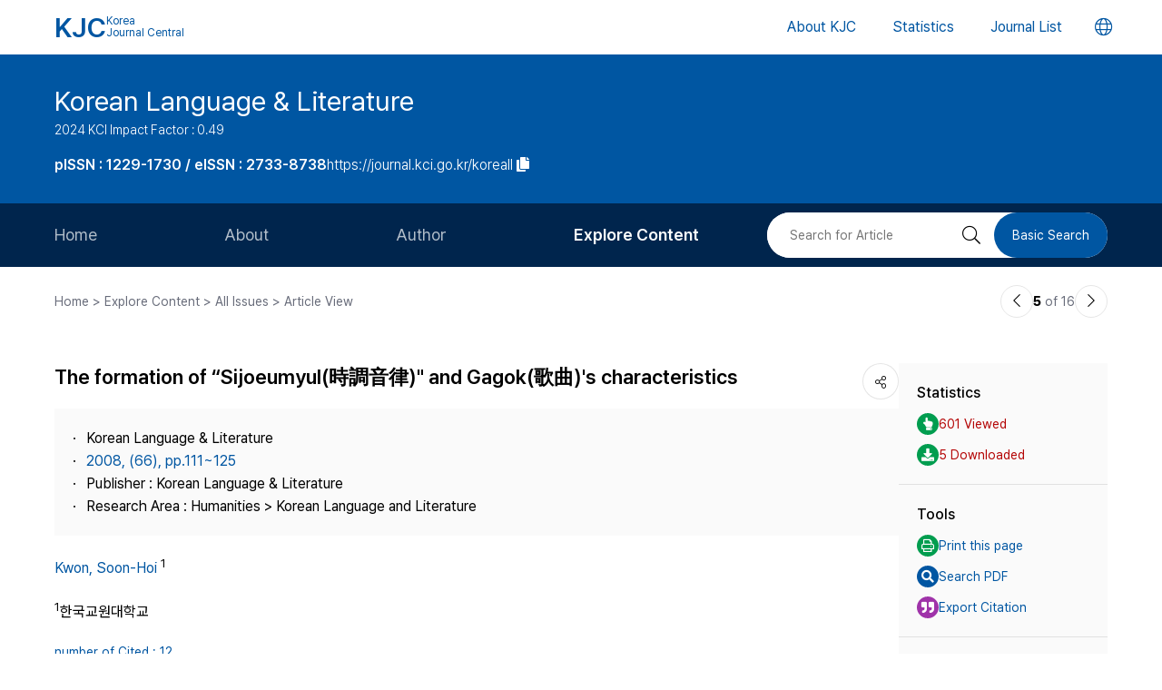

--- FILE ---
content_type: text/html; charset=UTF-8
request_url: https://journal.kci.go.kr/koreall/archive/articleView?artiId=ART001278817
body_size: 63979
content:
















	
		
			
		
		
			
		
		
			
		
		
			
		
		
			
		
		
			
			
			
		
	
	



<!DOCTYPE html>
<html lang="en">
<head>
	<title>The formation of “Sijoeumyul(時調音律)&amp;#034; and Gagok(歌曲)&amp;#039;s characteristics (『時調音律』의 편제와 가곡의 특성)</title>
	<meta name="description" content="In this thesis, I introduced Sijoeumyul, the anthology of gagok-chang(歌 曲唱) and researched the characteristics of gagok in this anthology. Sijoeumyul is a relatively small because it collects just 99 ..."/>
	
	<link rel="canonical" href="https://journal.kci.go.kr/koreall/archive/articleView?artiId=ART001278817" />
	
	<meta name="citation_title" content="The formation of “Sijoeumyul(時調音律)&amp;#034; and Gagok(歌曲)&amp;#039;s characteristics (『時調音律』의 편제와 가곡의 특성)"/>
	<meta name="citation_author" content="Kwon, Soon-Hoi (권순회)"/>
	<meta name="citation_abstract" content="In this thesis, I introduced Sijoeumyul, the anthology of gagok-chang(歌
曲唱) and researched the characteristics of gagok in this anthology.
Sijoeumyul is a relatively small because it collects just 99 poems. However
the hanbatang(篇歌) of Sijoeumyul shows various aspects of gagok’s
performances in the early 20th century.
The hanbatang of Sijoeumyul excluded Jungdaeyeop(中大葉) and
possessed the formation of man’s song, woman’s song and Ujo(羽調) and
Gyemyeonjo(界面調) which are well organized. Especially it prominently
shows form-oriented traits because it tried to balance Ujo and
Gyemyeonjo. This is very important aspect of gagok hanbatnag in the
early 20th century. We grasped the concrete condition through the
existence of ‘Gyesoyong(계소용)’ which is located between man’s song,
‘Yuldangsakdaeyeop(율당삭대엽)’, ugyemyeon(羽界面) and sogagok(小歌
曲). Man’s song, ‘Gyesoyong’ had not been used in most of anthologies like
“Gagokwonryu(歌曲源流)”. It is related to gagok’s form-oriented traits that
‘Gyesoyong’ appeared in hanbatang since the 20th century. ‘Yuldangsakdaeyeop’
was arranged between ugyemyeon and sogagok is for such
reasons as I mentioned.
Therefore we need to pay attention to the location of ‘Joeunjajeunhanip
(조은자즌한입)-duggeo(두거)’ in Sijoeumyul. In hanbatang of Sijoeumyul,
‘Joeunjajeunhanip(duggeo)’ is arranged after ‘Samsakdaeyeop(三數大葉)’.
And alos ‘Jungeo(中擧)’ and ‘Pyeonggeo(平擧)’ are omitted in the appendix.
It is impled that the original text of Sijoeumyul hanbatang might be
existed before ‘Pyeongeo’ and ‘Junggeo’ were derived. After all, I assumed
that it could be recompiled the anthology which showed the musical
characteristics prior to “Gagokwonryu”. And it was reflected that the
characteristics of gagok&amp;#039;s performance like &amp;#039;Whangyerak(環界樂&amp;#039; in the
early 20th century.
As above, it is certain that Sijoeumyul was compiled for textbook or
script of performance. It is reflected in this book that the actual condition
in the early 20th century. We can confirm this through the collected
saseol(lylic). It was collected in the hanbatang of Sijoeumyul that 64 pieces
of man’s song, 24 pieces of woman’s song, for a total 88 pieces of saseol.
Sijoeumyul recorded the representative saseol about 1~4 pieces unlike the
collection of saseol which arranged dozens of saseols. These have been
recognized as the representative saseol of those tunes since then."/>
	<meta name="citation_journal_title" content="Korean Language &amp; Literature (한국언어문학)"/>
	<meta name="citation_keywords" content="Sijoeumyul;gagok;hanbatang;gajip;saseol;sijo;man&#039;s song;woman&#039;s song;textbook (시조음율;가곡;한바탕;가집;사설;시조;남창;여창;연창대본)"/>
	<meta name="citation_publisher" content="Korean Language &amp; Literature (한국언어문학회)"/>
	<meta name="citation_publication_date" content="2008/09"/>
	<meta name="citation_issn" content="1229-1730"/>
	<meta name="citation_volume" content=""/>
	<meta name="citation_issue" content="66"/>
	<meta name="citation_firstpage" content="111"/>
	<meta name="citation_lastpage" content="125"/>
	<meta name="citation_abstract_html_url" content="https://journal.kci.go.kr/koreall/archive/articleView?artiId=ART001278817"/>
	
	<meta property="og:type" content="website">
	<meta property="og:site_name" content="Korea Jouenal Central(KJC)">
	<meta property="og:title" content="The formation of “Sijoeumyul(時調音律)&amp;#034; and Gagok(歌曲)&amp;#039;s characteristics (『時調音律』의 편제와 가곡의 특성)" /> 
	<meta property="og:article:author" content="Kwon, Soon-Hoi (권순회)"/>
	<meta property="og:article:tag" content="Sijoeumyul;gagok;hanbatang;gajip;saseol;sijo;man&#039;s song;woman&#039;s song;textbook"/>
	<meta property="og:description" content="Korean Language &amp; Literature | 2008.09">
	<meta property="og:url" content="https://journal.kci.go.kr/koreall/archive/articleView?artiId=ART001278817">
	




	<meta charset="UTF-8">
	<meta http-equiv="X-UA-Compatible" content="IE=10,chrome=1">
	<meta name="viewport" content="width=device-width,initial-scale=1.0,minimum-scale=0,maximum-scale=1.0,user-scalable=no">
	<meta name="format-detection" content="telephone=no, address=no, email=no">
	
	<link rel="apple-touch-icon" sizes="57x57"   href="/resources/img/2024/favicon/apple-icon-57x57.png" />
	<link rel="apple-touch-icon" sizes="60x60"   href="/resources/img/2024/favicon/apple-icon-60x60.png" />
	<link rel="apple-touch-icon" sizes="72x72"   href="/resources/img/2024/favicon/apple-icon-72x72.png" />
	<link rel="apple-touch-icon" sizes="76x76"   href="/resources/img/2024/favicon/apple-icon-76x76.png" />
	<link rel="apple-touch-icon" sizes="114x114" href="/resources/img/2024/favicon/apple-icon-114x114.png" />
	<link rel="apple-touch-icon" sizes="120x120" href="/resources/img/2024/favicon/apple-icon-120x120.png" />
	<link rel="apple-touch-icon" sizes="144x144" href="/resources/img/2024/favicon/apple-icon-144x144.png" />
	<link rel="apple-touch-icon" sizes="152x152" href="/resources/img/2024/favicon/apple-icon-152x152.png" />
	<link rel="apple-touch-icon" sizes="152x152" href="/resources/img/2024/favicon/apple-icon-180x180.png" />

	<link rel="icon" type="image/png" sizes="192x192" href="/resources/img/2024/favicon/android-icon-192x192.png" />
	<link rel="icon" type="image/png" sizes="32x32" href="/resources/img/2024/favicon/favicon-32x32.png"/>
	<link rel="icon" type="image/png" sizes="96x96" href="/resources/img/2024/favicon/favicon-96x96.png"/>
	<link rel="icon" type="image/png" sizes="16x16" href="/resources/img/2024/favicon/favicon-16x16.png"/>
	<link rel="manifest" href="/resources/img/2024/favicon/manifest.json"/>
	<meta name="msapplication-TileColor" content="#ffffff"/>
	<meta name="msapplication-TileImage" content="/resources/img/2024/favicon/ms-icon-144x144.png" />
	<meta name="theme-color" content="#ffffff"/>
	
	<link rel="stylesheet" type="text/css" href="/resources/css/2024/common/jquery-ui.css">
	<link rel="stylesheet" type="text/css" href="/resources/css/2024/common/fontawesome-all.min.css">

	<link rel="stylesheet" type="text/css" href="/resources/css/2024/common/swiper-bundle.min.css">
	<link rel="stylesheet" type="text/css" href="/resources/css/2024/theme-setting.css?v=2" />
	<link rel="stylesheet" type="text/css" href="/resources/css/2024/base.css?v=2" />
	<link rel="stylesheet" type="text/css" href="/resources/css/2024/common.css?v=2" />
	<link rel="stylesheet" type="text/css" href="/resources/css/2024/sub.css?v=3" />
	<link rel="stylesheet" type="text/css" href="/resources/css/2024/modal.css" />

	<script src="/resources/js/2024/common/jquery-3.3.1.min.js"></script>
	<script src="/resources/js/2024/common/jquery-ui.min.js"></script>
	<script src="/resources/js/2024/common/jquery.easing.1.3.js"></script>

	<script src="/resources/js/2024/common/swiper-bundle.min.js"></script>
	<script src="/resources/js/2024/common.js?v=2"></script>
	
	<script>
		function fncChangeLocale(locale) {
			$.ajax({
				url : "/changeLoace",
				type : "GET",
				data : "language=" + locale,
				dataType : 'text',
				cache : false,
				error : function(xhr, status, error) {
					console.log(error)
				},
				success : function(html) {
	
					if ($("#searchListForm").length > 0) {
						$("#searchListForm").submit();
					} else {
						location.reload()
					}
				}
			});
		}
</script>

	
	<script type="text/javascript">
		function printArticle() {
			var targetWindow = window.open('about:blank', 'win', 'left=10, top=10, width=800, height=800, scrollbars=yes, resizable');
			targetWindow.document.open();
			targetWindow.document.write("<!DOCTYPE html>");
			targetWindow.document.write("<html><head><title>The formation of “Sijoeumyul(時調音律)&#034; and Gagok(歌曲)&#039;s characteristics (『時調音律』의 편제와 가곡의 특성)</title></head>");
			targetWindow.document.write("<link rel=\"stylesheet\" href=\"/resources/css/2024/theme-setting.css\">");
			targetWindow.document.write("<link rel=\"stylesheet\" href=\"/resources/css/2024/base.css\">");
			targetWindow.document.write("<link rel=\"stylesheet\" href=\"/resources/css/2024/common.css\">");
			targetWindow.document.write("<link rel=\"stylesheet\" href=\"/resources/css/2024/sub.css\">");
			targetWindow.document.write("<style type=\"text/css\">.share-box{display: none}</style>");
			targetWindow.document.write("</head>");
			targetWindow.document.write("<body onload='setTimeout(function(){window.print();window.close();},500)'>");
			targetWindow.document.write("<div id='container'>");
			targetWindow.document.write("<div class='article-view'>");
			targetWindow.document.write("<div class='av-box'>");
			targetWindow.document.write($(".article-view .av-box").html());
			targetWindow.document.write("</div>");
			targetWindow.document.write("</div>");
			targetWindow.document.write("</div>");
			targetWindow.document.write("</body></html>");
			targetWindow.document.close();
		}
		
		var isScienceOnSearch = false;
		function fncSearchArtiKistiOrte(){
			$(".orte-search-tab").removeClass("active")
			$(".orte-search-tab.kisti").addClass("active")
			$(".orteSrchResult").hide();
			if(!isScienceOnSearch){
				$("#searchPDFLoding").show();
				$.ajax({
					url		: "articleSearchScienceOn",
					type	: "GET",
					data	: "artiId=ART001278817",
					dataType: 'json',
					error: function(xhr, status, error) {
						console.log(error)
					}, 
					success : function (json) {
						var rno = 1;
						var html = "";
						if(json.length > 0){
							$.each(json, function(key, val){
								journalTitle = json[key].journalTitle[0]; 
								issn = json[key].issn[0];
								publisher = json[key].publisher;
								year = json[key].year;
								volume = json[key].volume;
								issue = json[key].issue;
								page = json[key].page; 
								articleTitle = json[key].articleTitle.articleTitle; 
								articleTitle2 = json[key].articleTitle.articleTitle2; 
								arrAuthor = json[key].authorInfo.author;
								deeplink = json[key].deeplink; 
								urlInfo = "";
								if(json[key].urlInfo.length > 0){
									$.each(json[key].urlInfo, function(key, val){
										if(val.indexOf("click.ndsl.kr") > 0){
											urlInfo = val;
										}
									});
									if(urlInfo == ""){
										urlInfo = json[key].urlInfo[0];
										if(urlInfo.indexOf('http') == "-1"){
											urlInfo = "http://doi.org/"+urlInfo;
										}
									}
								}
								author = "";
								if(typeof(arrAuthor) == "string"){
									author = arrAuthor; 
								}else{
									$.each(arrAuthor, function(key, val){
										if(author != ""){
											author += "; "
										}
										author += val['#text'];
									});
								}
								
								if(articleTitle2 == ""){
									title = articleTitle;
								}else{
									title = articleTitle2;
									title += "<br/>"+articleTitle;
								}
								
								if(volume != "" && volume != null){
									volume = " v."+volume;
								}else{
									volume = "";
								}
								if(issue != ""){
									issue = " no."+issue;
								}else{
									issue = "";
								}
								
								html += "<div class=\"jl-con\">"
								html += "	<div class=\"con\">"
								html += "		<a href=\""+deeplink+"\" target=\"_blank\" class=\"tit\">"+title+"</a></p>"
								html += "		<span class=\"info\">"+author+ "<br/>"+journalTitle+volume+issue+", "+page+", "+year+", "+issn+", "+publisher+"</span>"
								if(urlInfo != ""){
									html += "	<div class=\"link-area\" style=\"gap: 5px;\">";
									html += "		<ul class=\"link-list flex-start\">";
									html += "			<a href=\""+urlInfo+"\" class=\"btns btn-blue size-small round5px\" target=\"_blank\">PDF</a>";
									html += "		</ul>";
									html += "	</div>";
								}else{
								}
								html += "	</div>"
								html += "</div>"
							});
						}else{
							html += "<div class=\"jl-con\"><div class=\"con\">no data found.</div></div>"
						}
						if(html == ""){
							html += "<div class=\"jl-con\"><div class=\"con\">no data found.</div></div>"
						}
						$("#searchPDFLoding").hide();
						$("#scienceOnResult").html(html).show();
						isScienceOnSearch = true;
					}
				});
			}else{
				$("#scienceOnResult").show();
			}
		}
		
		var isRissSearch = false;
		function fncSearchArtiRissOrte(){
			$(".orte-search-tab").removeClass("active")
			$(".orte-search-tab.riss").addClass("active")
			$(".orteSrchResult").hide();
			if(!isRissSearch){
				$("#searchPDFLoding").show();
				$.ajax({
					url		: "articleSearchRiss",
					type	: "GET",
					data	: "artiId=ART001278817",
					dataType: 'xml',
					error: function(xhr, status, error) {
						console.log(error)
					}, 
					success : function (data) {
						var rno = 1;
						var html = "";
						var totalcount = $(data).find("head").find("totalcount").text();
						if(totalcount != "0"){
							$(data).find("metadata").each(function(){
								var title = $(this).find("riss\\.title").text();
								var author = $(this).find("riss\\.author").text();
								var publisher = $(this).find("riss\\.publisher").text();
								var pubdate = $(this).find("riss\\.pubdate").text();
								var stitle = $(this).find("riss\\.stitle").text();
								var vol = $(this).find("riss\\.vol").text();
								var no = $(this).find("riss\\.no").text();
								var url = $(this).find("url").text();
								var image = $(this).find("riss\\.image").text();
								
								if(vol != "0" && vol != "-"){
									vol = " v."+vol;
								}else{
									vol = "";
								}
								if(no != "-"){
									no = " no."+no;
								}else{
									no = "";
								}
								
								html += "<div class=\"jl-con\">"
								html += "	<div class=\"con\">"
								html += "		<a href=\""+url+"\" target=\"_blank\" class=\"tit\">"+title+"</a>"
								html += "		<div class=\"info\">"+author+"<br/>"+stitle+vol+no+", "+pubdate+", "+publisher+"</div>"
								html += "	</div>"
								html += "</div>"
							});
						}else{
							html += "<div class=\"jl-con\"><div class=\"con\">no data found.</div></div>"
						}
						if(html == ""){
							html += "<div class=\"jl-con\"><div class=\"con\">no data found.</div></div>"
						}
						$("#searchPDFLoding").hide();
						$("#rissResult").html(html).show();
						isRissSearch = true;
					}
				});
			}else{
				$("#rissResult").show();
			}
		}
		function fncSearchArtiCitedList(page){
			$("#citedListWrap").html("<div class=\"loading\"><em><i class=\"fad fa-spinner fa-spin\"></i></em><span>LOADING</span></div>");
			$.ajax({
				url		: "articleCitedList",
				type	: "GET",
				data	: "artiId=ART001278817&pageIndex="+page,
				dataType: 'html',
				error: function(xhr, status, error) {
					console.log(error)
				}, 
				success : function (html) {
					$("#citedListWrap").html(html);
				}
			});
		}
		function fncSearchArtiWosCitedList(page){
			$("#wosCitedListWrap").html("<div class=\"loading\"><em><i class=\"fad fa-spinner fa-spin\"></i></em><span>LOADING</span></div>");
			$.ajax({
				url		: "articleWosCitedList",
				type	: "GET",
				data	: "artiId=ART001278817&pageIndex="+page,
				dataType: 'html',
				error: function(xhr, status, error) {
					console.log(error)
				}, 
				success : function (html) {
					$("#wosCitedListWrap").html(html);
				}
			});
		}
		
		function fncShare(type){
			var shareUrl = encodeURIComponent("https://journal.kci.go.kr/koreall/archive/articleView?artiId=ART001278817");
			if(type == "facebook"){
				url = "http://www.facebook.com/sharer/sharer.php?u="+shareUrl;
			}else if(type == "twitter"){
				url = "https://twitter.com/intent/tweet?url="+shareUrl+"&text="+encodeURIComponent("The formation of “Sijoeumyul(時調音律)&amp;#034; and Gagok(歌曲)&amp;#039;s characteristics (『時調音律』의 편제와 가곡의 특성)");
			}else if(type == "band"){
				url = "http://www.band.us/plugin/share?route="+shareUrl+"&body="+encodeURIComponent("The formation of “Sijoeumyul(時調音律)&amp;#034; and Gagok(歌曲)&amp;#039;s characteristics (『時調音律』의 편제와 가곡의 특성)");
			}
			window.open(url, "_blank", "width=500,height=450, scrollbars=yes, toolbar=no, menubar=no, location=no")
		}
		
		function fncCiteStyle(val){
			$(".styleText").hide();
			$(".styleText#style"+val).show();
		}
		
		function fncTextDown(){
			var val = $('#citationStyle').val();
			var text = $(".styleText#style"+val).html().trim().replace(/\n/g,"").replace(/\r/g,"").replace(/(<br>)/ig,"\r\n");
			var exp = ".txt";
			if(val == "1"){
				exp = ".ris";
			}
			
			var agent = navigator.userAgent.toLowerCase();
			if((navigator.appName == 'Netscape'&& navigator.userAgent.search('Trident')!= -1)
					|| (agent.indexOf("msie")!= -1)){
				window.navigator.msSaveBlob(new Blob([text],{type:"text/plain",endings: "native"}),"Export_Citation"+exp)
			}else{
				const a = document.createElement("a");
				a.style.display = "none";
				document.body.appendChild(a);
				a.href = window.URL.createObjectURL(new Blob([text],{type:"text/plain",endings: "native"}));
				a.setAttribute("download","Export_Citation"+exp);
				a.click();
				document.body.removeChild(a);
			}
		}
		// 목차이동
		function gotoTargetIndex(targetRid) {
			var target = $("#"+targetRid);
			if(!target.find(".slide-onoff-btn").hasClass("on")){
				target.find(".slide-onoff-btn").addClass("on");
				target.find(".ak-con, .csb-list").addClass("slide-open");
				target.find(".ak-con, .csb-list").show();
			}
			$("html, body").animate({ scrollTop: "+="+(target.offset().top - $(window).scrollTop() - 100) }, 500);
		}
		function gotoTargetPatentIndex(targetRid) {
			var target = $("#"+targetRid).closest(".ak-box");
			if(!target.find(".slide-onoff-btn").hasClass("on")){
				target.find(".slide-onoff-btn").addClass("on");
				target.find(".ak-con").addClass("slide-open");
				target.find(".ak-con").show();
			}
			$("html, body").animate({ scrollTop: "+="+(target.offset().top - $(window).scrollTop() - 100) }, 500);
		}
	</script>
</head>
<body>
	<div id="wrapper" class="subindex-ver">
		<form id="advancedSearchform" action="../searchList" method="post">
			<input type="hidden" name="field" value="AU"/>
			<input type="hidden" name="operation" value="AND">
			<input type="hidden" name="keyword" value=""/>
		</form>
		






<div class="skip_navigation">
	<a href="#container" class="skip_navi sn_sub">본문 바로가기</a>
</div>


<header id="header">
	<h1><a href="/"><em>KJC</em><span>Korea<br />Journal Central</span></a></h1>
	<nav class="gnb">
		<ul id="pcGnb">
			<li><a href="/about" class="">About KJC</a></li>
			<li><a href="/statistics" class="">Statistics</a></li>
			<li><a href="/search" class="">Journal List</a></li>
		</ul>
	</nav>
	<div class="mobile-modal">
		<nav id="mGnb" class="m-gnb">
			<ul class="gnb-1ul">
				<li><a href="/about"><span class="ico"><i class="fal fa-hotel"></i></span><em>About KJC</em></a></li>
				<li><a href="/statistics"><span class="ico"><i class="fal fa-chart-bar"></i></span><em>Statistics</em></a></li>
				<li><a href="/search"><span class="ico"><i class="fal fa-list-alt"></i></span><em>Journal List</em></a></li>
			</ul>
		</nav>
	</div>
	<dl class="lang-box">
		<dt>
			<button type="button" class="lang-choice-btn">
			<i class="fal fa-globe"></i>
			<span class="blind">언어변경 버튼</span>
		</button>
		</dt>
		<dd style="display: none;">
			
				
					
				
				
			
			<ul>
				<li >
					<a href="javascript:;" onclick="fncChangeLocale('ko')">한국어</a>
				</li>
				<li class="select">
					<a href="javascript:;" onclick="fncChangeLocale('en')"><i class="far fa-check"></i> English</a>
				</li>
			</ul>
		</dd>
	</dl>
	<div class="mnubtn">
		<button id="menu-icon" class="c-hamburger c-hamburger--htx">
			<span>toggle menu</span>
		</button>
	</div>
</header>
		<!-- container { -->
		<div id="container">
			
				
				
			






<section class="subindex-top">
	<article class="subindex-title-box">
		<div class="max-width all-padding">
			<h2>
				<a href="/koreall" class="tit-txt">
					
						
							
								
									Korean Language &amp; Literature
								
								
							
						
						
					
				</a>
				<em class="subtxt">
					<span>
						2024 KCI Impact Factor : 0.49
					</span>
					
				</em>
			</h2>
			<ul>
				<li>
					<b class="semi">
						
							
								<p>pISSN : 1229-1730 / eISSN : 2733-8738</p>
							
							
							
						
					</b>
				</li>
				<li>
					<a href="javascript:;" onclick="fncCopyToClipBoard('https://journal.kci.go.kr/koreall')"><em>https://journal.kci.go.kr/koreall</em> <span class="ico"><i class="fas fa-copy"></i></span></a>
				</li>
			</ul>
		</div>
	</article>
	<!-- 서브 GNB // Mobile { -->
	<div class="subindex-gnb-area m-sub-gnb">
		<div class="m-sub-nav">
			<ul id="mobile-slide-master" class="swiper-wrapper">
				<li class="swiper-slide " data-nav='home'><a href="/koreall" class="m-sub-nav-btn">Home</a></li>
				<li class="swiper-slide "><button type="button" class="m-sub-nav-btn" data-nrf-Submnu="mSubsubNav1" data-nrf-submnu-idx='0'>About</button></li>
				<li class="swiper-slide "><button type="button" class="m-sub-nav-btn" data-nrf-Submnu="mSubsubNav2" data-nrf-submnu-idx='1'>Author</button></li>
				<li class="swiper-slide active"><button type="button" class="m-sub-nav-btn" data-nrf-Submnu="mSubsubNav3" data-nrf-submnu-idx='2'>Explore Content</button></li>
			</ul>
			<button type="button" class="search-btn" onClick="$('.mobile-search').fadeIn('fast'); $('#mobile-keyword').focus();">
				<i class="fal fa-search"></i>
				<span class="blind">검색버튼</span>
			</button>
		</div>
		<div id="mSubsubNav1" class="m-subsub-nav ">
			<ul class="swiper-wrapper">
				<li class="swiper-slide"><a class="sub-btn" href="/koreall/info/about">Aims and Scope</a></li>
				<li class="swiper-slide"><a class="sub-btn" href="/koreall/info/index">Journal Metrics</a></li>
				<li class="swiper-slide"><a class="sub-btn" href="/koreall/info/editorialBoard">Editorial Board</a></li>
				<li class="swiper-slide"><a class="sub-btn" href="/koreall/info/managingTeam">Journal Staff</a></li>
				<li class="swiper-slide"><a class="sub-btn" href="/koreall/info/bestPractice">Best Practice</a></li>
				<li class="swiper-slide"><a class="sub-btn" href="/koreall/info/journalInfo">Journal Information</a></li>
				<li class="swiper-slide"><a class="sub-btn" href="/koreall/info/society">Publisher</a></li>
				<li class="swiper-slide"><a class="sub-btn" href="/koreall/info/contact">Contact Us</a></li>
			</ul>
			<div class="arrow-guide"><i class="fal fa-exchange"></i></div>
		</div>
		<div id="mSubsubNav2" class="m-subsub-nav ">
			<ul class="swiper-wrapper">
				<li class="swiper-slide"><a class="sub-btn" href="/koreall/author/instruction">Information for Authors</a></li>
				<li class="swiper-slide"><a class="sub-btn" href="/koreall/author/reviewProcess">Review Process</a></li>
				<li class="swiper-slide"><a class="sub-btn" href="/koreall/author/editorialPolicy">Editorial Policy</a></li>
				<li class="swiper-slide"><a class="sub-btn" href="/koreall/author/articleProcessingCharge">Article Processing Charge</a></li>
				<li class="swiper-slide"><a class="sub-btn" href="/koreall/author/copyright">Copyright</a></li>
			</ul>
			<div class="arrow-guide"><i class="fal fa-exchange"></i></div>
		</div>
		<div id="mSubsubNav3" class="m-subsub-nav on">
			<ul class="swiper-wrapper">
				<li class="swiper-slide"><a class="sub-btn" href="/koreall/archive/currentIssue">Current Issue</a></li>
				<li class="swiper-slide"><a class="sub-btn" href="/koreall/archive/issueList">All Issues</a></li>
				<li class="swiper-slide"><a class="sub-btn" href="/koreall/archive/mostRead">Most Read</a></li>
				<li class="swiper-slide"><a class="sub-btn" href="/koreall/archive/mostCited">Most Cited</a></li>
			</ul>
			<div class="arrow-guide"><i class="fal fa-exchange"></i></div>
		</div>
		
		<script>
		//	모바일 서브 메뉴 CSS 강조 표시 
		var locationURL = window.location.href
		var mobileSubMenuList = document.querySelectorAll(".m-subsub-nav.on .swiper-wrapper li a")
		for (var i = 0; i < mobileSubMenuList.length; i++) {
			var menuHref = mobileSubMenuList[i].getAttribute("href");
			if(locationURL.indexOf(menuHref) > -1){
				$(mobileSubMenuList[i]).parent().addClass('active');
				break;
			}
		}
		var mainSlideFocusIdx = $("#mobile-slide-master .swiper-slide.active").index();
		//	swiper 객체 생성 
		var mainSlide = fnCreateSwiper(".m-sub-nav",mainSlideFocusIdx);
		var subSlides = [];
		$(".m-subsub-nav").each(function(){
			var swiperId = $(this).attr("id")
			var swiper;
			if($(this).hasClass("on")){
				var subSlideFocusIdx = $("#"+swiperId).find(".swiper-slide.active").index();
				swiper = fnCreateSwiper("#" + swiperId,subSlideFocusIdx-1);
			}else{
				swiper = fnCreateSwiper("#" + swiperId,0);
			}
			subSlides.push(swiper);
		});
		
		$(window).resize(fncArrowGuideToggle);
		
		</script>
	</div>
	<!-- } 서브 GNB // Mobile -->
	<!-- 서브 GNB // PC { -->
	<div class="subindex-gnb-area pc-sub-gnb">
		<div class="max-width flex-end page-padding">
			<ul class="flex-start sub-gnb" style="--submnu-num: 8;"> <!-- 롤오버시 서브 메뉴 최고갯수가 8개라 8 -->
				<li class="sub-gnb-1li " data-nav='home'>
					<a href="/koreall" class="sub-gnb-1a">
						Home
					</a>
				</li>
				<li class="sub-gnb-1li ">
					<a href="javascript:;" class="sub-gnb-1a">About</a>
					<ul class="sub-gnb-2ul">
						<li class="sub-gnb-2li"><a class="sub-gnb-2a" href="/koreall/info/about">Aims and Scope</a></li>
						<li class="sub-gnb-2li"><a class="sub-gnb-2a" href="/koreall/info/index">Journal Metrics</a></li>
						<li class="sub-gnb-2li"><a class="sub-gnb-2a" href="/koreall/info/editorialBoard">Editorial Board</a></li>
						<li class="sub-gnb-2li"><a class="sub-gnb-2a" href="/koreall/info/managingTeam">Journal Staff</a></li>
						<li class="sub-gnb-2li"><a class="sub-gnb-2a" href="/koreall/info/bestPractice">Best Practice</a></li>
						<li class="sub-gnb-2li"><a class="sub-gnb-2a" href="/koreall/info/journalInfo">Journal Information</a></li>
						<li class="sub-gnb-2li"><a class="sub-gnb-2a" href="/koreall/info/society">Publisher</a></li>
						<li class="sub-gnb-2li"><a class="sub-gnb-2a" href="/koreall/info/contact">Contact Us</a></li>
					</ul>
				</li>
				<li class="sub-gnb-1li ">
					<a href="javascript:;" class="sub-gnb-1a">Author</a>
					<ul class="sub-gnb-2ul">
						<li class="sub-gnb-2li"><a class="sub-gnb-2a" href="/koreall/author/instruction">Information for Authors</a></li>
						<li class="sub-gnb-2li"><a class="sub-gnb-2a" href="/koreall/author/reviewProcess">Review Process</a></li>
						<li class="sub-gnb-2li"><a class="sub-gnb-2a" href="/koreall/author/editorialPolicy">Editorial Policy</a></li>
						<li class="sub-gnb-2li"><a class="sub-gnb-2a" href="/koreall/author/articleProcessingCharge">Article Processing Charge</a></li>
						<li class="sub-gnb-2li"><a class="sub-gnb-2a" href="/koreall/author/copyright">Copyright</a></li>
					</ul>
				</li>
				<li class="sub-gnb-1li select">
					<a href="javascript:;" class="sub-gnb-1a">Explore Content</a>
					<ul class="sub-gnb-2ul">
						<li class="sub-gnb-2li"><a class="sub-gnb-2a" href="/koreall/archive/currentIssue">Current Issue</a></li>
						<li class="sub-gnb-2li"><a class="sub-gnb-2a" href="/koreall/archive/issueList">All Issues</a></li>
						<li class="sub-gnb-2li"><a class="sub-gnb-2a" href="/koreall/archive/mostRead">Most Read</a></li>
						<li class="sub-gnb-2li"><a class="sub-gnb-2a" href="/koreall/archive/mostCited">Most Cited</a></li>
					</ul>
				</li>
			</ul>
			<form name="searchForm" action="/koreall/searchList" method="post">
				<div class="flex-end right-searchbox">
					<input type="hidden" name="field" value="ALL">
					<input id="search" type="search" name="keyword" placeholder="Search for Article" title="Search for Article" class="basic-input search-input w200px"/>
					<button type="submit" class="search-btn"><i class="fal fa-search"></i><span class="blind">검색 버튼</span></button>
					<a href="/koreall/search?searchDiv=basic" class="basic-search-btn">Basic Search</a>
				</div>
			</form>
		</div>
	</div>
	<!-- } 서브 GNB // PC -->
</section>
			<div class="fullSizeOnly">
				<aside class="max-width all-padding location-bar flex-spacebetween fullSizeOnly">
					<em>Home > Explore Content > All Issues > Article View</em>
					<div class="flex-end arrow-stage">
						
						
						
							
						
						
							
						
						<a href="articleView?artiId=ART001278814" title="이전논문" class="arrow-btn">
							<i class="fal fa-chevron-left"></i>
							<span class="blind">이전논문</span>
						</a>
						<span class="num"><b>5</b> of 16</span>
						<a href="articleView?artiId=ART001279020" title="다음논문" class="arrow-btn">
							<i class="fal fa-chevron-right"></i>
							<span class="blind">다음논문</span>
						</a>
					</div>
				</aside>
			</div>
			<section class="base-page max-width all-padding">
				<article class="article-view">
					<div class="av-box">
						<h2>
							
								
									
										
											<p>The formation of “Sijoeumyul(時調音律)&#034; and Gagok(歌曲)&#039;s characteristics</p>
										
										
									
								
								
							
						</h2>
						<dl class="share-box">
							<dt><button type="button" class="share-btn" onClick="$('.share-box dd').fadeToggle('fast');"><i class="fal fa-share-alt"></i></button></dt>
							<dd>
								<ul>
									<li>
										<a href="javascript:fncShare('facebook');">
											<span class="ico">
												<img src="/resources/img/2024/common/ico_social_facebook.png" alt="facebook 로고"/>
											</span>
											<em>Facebook</em>
										</a>
									</li>
									<li>
										<a href="javascript:fncShare('twitter');">
											<span class="ico">
												<img src="/resources/img/2024/common/ico_social_x.png" alt="Twitter 로고"/>
											</span>
											<em>X(Twitter)</em>
										</a>
									</li>
								</ul>
							</dd>
						</dl>
						<div class="av-info">
							<div class="av-info-box">
								<ul class="jum-ul">
									<li>
										
											
												
													
														Korean Language &amp; Literature
													
													
												
											
											
										
									</li>
									
									<li>
										<a href="articleList?volIsseId=VOL000001615">
											2008,
											(66),
											
												
												
													pp.111~125
												
											
										</a>
									</li>
									
									<li>
										Publisher :
										
											
												
													
														Korean Language &amp; Literature
													
													
												
											
											
										
									</li>
									<li>
										Research Area : 
										
											
												
													
														Humanities &gt; Korean Language and Literature
													
													
												
											
											
										
									</li>
									
										
										
										
									
									
								</ul>
							</div>
							<p class="info-txt">
								
									
									
									
										
											
										
										
									
									
									<a href="javascript:;" onclick="advancedSearch('AU','Kwon, Soon-Hoi')">
										Kwon, Soon-Hoi
									</a>
									
									<sup>1</sup>
								
							</p>
							<p class="info-txt">
								
									<sup>1</sup>한국교원대학교
								
							</p>
							<button type="button" class="number-of-cited" onclick="gotoTargetIndex('kci-citation-index')">number of Cited : 12</button>
							<div class="icon-img">
							
								
									
										
											<div class="s-state-type-ico type-ico1 ico">Accredited</div>
										
										
										
									
								
								
								
							</div>
						</div>
						<div class="abstract-keyword">
							<div id="abstract-index" class="ak-box">
								<h3 class="flex-spacebetween"><em>ABSTRACT</em><button type="button" class="slide-onoff-btn on slide-open-close" data-nrf-slide="#abstractCon"><i class="far fa-chevron-down"></i></button></h3>
								<div id="abstractCon" class="ak-con slide-open">
									
										
											
												
													
														
															In this thesis, I introduced Sijoeumyul, the anthology of gagok-chang(歌
曲唱) and researched the characteristics of gagok in this anthology.
Sijoeumyul is a relatively small because it collects just 99 poems. However
the hanbatang(篇歌) of Sijoeumyul shows various aspects of gagok’s
performances in the early 20th century.
The hanbatang of Sijoeumyul excluded Jungdaeyeop(中大葉) and
possessed the formation of man’s song, woman’s song and Ujo(羽調) and
Gyemyeonjo(界面調) which are well organized. Especially it prominently
shows form-oriented traits because it tried to balance Ujo and
Gyemyeonjo. This is very important aspect of gagok hanbatnag in the
early 20th century. We grasped the concrete condition through the
existence of ‘Gyesoyong(계소용)’ which is located between man’s song,
‘Yuldangsakdaeyeop(율당삭대엽)’, ugyemyeon(羽界面) and sogagok(小歌
曲). Man’s song, ‘Gyesoyong’ had not been used in most of anthologies like
“Gagokwonryu(歌曲源流)”. It is related to gagok’s form-oriented traits that
‘Gyesoyong’ appeared in hanbatang since the 20th century. ‘Yuldangsakdaeyeop’
was arranged between ugyemyeon and sogagok is for such
reasons as I mentioned.
Therefore we need to pay attention to the location of ‘Joeunjajeunhanip
(조은자즌한입)-duggeo(두거)’ in Sijoeumyul. In hanbatang of Sijoeumyul,
‘Joeunjajeunhanip(duggeo)’ is arranged after ‘Samsakdaeyeop(三數大葉)’.
And alos ‘Jungeo(中擧)’ and ‘Pyeonggeo(平擧)’ are omitted in the appendix.
It is impled that the original text of Sijoeumyul hanbatang might be
existed before ‘Pyeongeo’ and ‘Junggeo’ were derived. After all, I assumed
that it could be recompiled the anthology which showed the musical
characteristics prior to “Gagokwonryu”. And it was reflected that the
characteristics of gagok&#039;s performance like &#039;Whangyerak(環界樂&#039; in the
early 20th century.
As above, it is certain that Sijoeumyul was compiled for textbook or
script of performance. It is reflected in this book that the actual condition
in the early 20th century. We can confirm this through the collected
saseol(lylic). It was collected in the hanbatang of Sijoeumyul that 64 pieces
of man’s song, 24 pieces of woman’s song, for a total 88 pieces of saseol.
Sijoeumyul recorded the representative saseol about 1~4 pieces unlike the
collection of saseol which arranged dozens of saseols. These have been
recognized as the representative saseol of those tunes since then.
														
														
													
												
												
											
										
										
									
								</div>
							</div>
							<div id="keyword-index" class="ak-box">
								<h3 class="flex-spacebetween"><em>KEYWORDS</em><button type="button" class="slide-onoff-btn on slide-open-close" data-nrf-slide="#keywordCon"><i class="far fa-chevron-down"></i></button></h3>
								<div id="keywordCon" class="ak-con slide-open">
									
										
										
											
											
												
													
														
															
																<a href="javascript:;" onclick="advancedSearch('KW','Sijoeumyul')" >
																	Sijoeumyul, 
																</a>
															
																<a href="javascript:;" onclick="advancedSearch('KW','gagok')" >
																	gagok, 
																</a>
															
																<a href="javascript:;" onclick="advancedSearch('KW','hanbatang')" >
																	hanbatang, 
																</a>
															
																<a href="javascript:;" onclick="advancedSearch('KW','gajip')" >
																	gajip, 
																</a>
															
																<a href="javascript:;" onclick="advancedSearch('KW','saseol')" >
																	saseol, 
																</a>
															
																<a href="javascript:;" onclick="advancedSearch('KW','sijo')" >
																	sijo, 
																</a>
															
																<a href="javascript:;" onclick="advancedSearch('KW','man&#039;s song')" >
																	man&#039;s song, 
																</a>
															
																<a href="javascript:;" onclick="advancedSearch('KW','woman&#039;s song')" >
																	woman&#039;s song, 
																</a>
															
																<a href="javascript:;" onclick="advancedSearch('KW','textbook')" >
																	textbook
																</a>
															
														
														
													
												
												
											
											
										
										
									
								
								</div>
							</div>
							
							








						</div>
					</div>
					<div class="av-link-box">
						<div class="av-link-list">
							<h3>Statistics</h3>
							<ul>
								<li>
									<div class="av-btn">
										<span class="ico bg-green"><i class="fas fa-hand-point-up"></i></span>
										<em class="color-red">601 Viewed</em>
									</div>
								</li>
								<li>
									<div class="av-btn">
										<span class="ico bg-green"><i class="fas fa-download"></i></span>
										<em class="color-red">5 Downloaded</em>
									</div>
								</li>
							</ul>
						</div>
						<div class="av-link-list">
							<h3>Tools</h3>
							<ul>
								<li class="fullSizeOnly"><a href="javascript:printArticle();" class="av-btn"><span class="ico bg-green"><i class="far fa-print"></i></span><em>Print this page</em></a></li>
								
								
									<li>
										<button data-nrf-modal="#orte-search-layer" onclick="fncSearchArtiKistiOrte();" class="av-btn modal-open-close">
											<span class="ico bg-blue">
												<span class="icon search"><i class="fas fa-search"></i></span>
											</span>Search PDF
										</button>
									</li>
								
								<li><button class="av-btn modal-open-close" data-nrf-modal="#citationStyleLayer"><span class="ico bg-violet"><i class="fas fa-quote-right"></i></span><em>Export Citation</em></button></li>
							</ul>
						</div>
						<div class="av-link-list">
							<h3>Issue List</h3>
							<ul>
								
									<li>
										<a href="articleList?volIsseId=VOL000189981" class="av-btn">
											<span class="ico bg-blue"><i class="fas fa-book"></i></span>
											<em>
												Vol. No.131
												
											</em>
										</a>
									</li>
								
									<li>
										<a href="articleList?volIsseId=VOL000186324" class="av-btn">
											<span class="ico bg-blue"><i class="fas fa-book"></i></span>
											<em>
												Vol. No.130
												
											</em>
										</a>
									</li>
								
									<li>
										<a href="articleList?volIsseId=VOL000181965" class="av-btn">
											<span class="ico bg-blue"><i class="fas fa-book"></i></span>
											<em>
												Vol. No.129
												
											</em>
										</a>
									</li>
								
							</ul>
						</div>
						
					</div>
				</article>
				<article class="citation-status">
					<h2>Citation status</h2>
					<div id="kci-citation-index" class="citation-status-box">
						<h4>
							<button type="button" id="kciCitationBtn" class="flex-spacebetween csb-onoff-btn slide-open-close" data-nrf-slide="#kciCitationCounts"><em>KCI Citation Counts <b class="semi color-point">(12)</b></em><span class="arrow"><i class="fal fa-chevron-down"></i></span></button>
						</h4>
						<div id="kciCitationCounts" class="csb-list" style="display: none;">
							<div class="scrollbox journal-list-box">
								<div id="citedListWrap" class="journal-list"></div>
							</div>
						</div>
					</div>
					
					
					<div id="references-index" class="citation-status-box">
						<h4>
							<button type="button" class="flex-spacebetween csb-onoff-btn slide-open-close" data-nrf-slide="#references"><em>REFERENCES <b class="semi color-point">(12)</b></em><span class="arrow"><i class="fal fa-chevron-down"></i></span></button>
							<span class="small-txt">* References for papers published after 2024 are currently being built.</span>
						</h4>
						<div id="references" class="csb-list" style="display: none;">
							<div class="scrollbox journal-list-box">
								<div class="journal-list">
									
										<div class="jl-con">
											<div class="con">
												
												
												
												
												
												
												[other]
												
												
												
												
													
													
														/ 『시조음률』 (단국대 도서관 소장)
													
												
												
												
												
												
												
												
												
												
												
											</div>
										</div>
									
										<div class="jl-con">
											<div class="con">
												
												
												
												
												
												
												[other]
												
												
												
												
													
													
														/ 『악부』 (서울대본)
													
												
												
												
												
												
												
												
												
												
												
											</div>
										</div>
									
										<div class="jl-con">
											<div class="con">
												
												
												
												
												
												
												[other]
												
												
												
												
													
													
														/ 『해동가보』 (전북대도서관 소장)
													
												
												
												
												
												
												
												
												
												
												
											</div>
										</div>
									
										<div class="jl-con">
											<div class="con">
												
												
												
												
												
												
												[other]
												
												
												
												
													
													
														/ 『가곡원류』 (국악원본)
													
												
												
												
												
												
												
												
												
												
												
											</div>
										</div>
									
										<div class="jl-con">
											<div class="con">
												
												
												
												
												
												
												[other]
												
												
												
												
													
													
														/ 『가곡원류』 (하순일 편집본)
													
												
												
												
												
												
												
												
												
												
												
											</div>
										</div>
									
										<div class="jl-con">
											<div class="con">
												
												
												[book]
												
												
												
												
												
													太華山人
												
												
													/ 1917
												
												
												
													
													
														/ 古今歌謠의 沿革 , 조선문예 1호
													
												
												
													/ 조선문예사
												
												
												
												
												
												
												
												
												
											</div>
										</div>
									
										<div class="jl-con">
											<div class="con">
												
												
												[book]
												
												
												
												
												
													김진향
												
												
													/ 1993
												
												
												
													
													
														/ 善歌 河圭一 先生 略傳
													
												
												
													/ 민속원
												
												
												
												: 204~577
												
												
												
												
												
											</div>
										</div>
									
										<div class="jl-con">
											<div class="con">
												[journal]
												
												
												
												
												
												
												
													권순회
												
												
													/ 2008
												
												
												
													
														/ <a href="https://www.kci.go.kr/kciportal/ci/sereArticleSearch/ciSereArtiView.kci?sereArticleSearchBean.artiId=ART001225051" target="_blank">
															
															
																The character of the “HaedongGabo(海東歌譜)”(possession of Chonbuk University)
															
														</a>
													
													
												
												
													/ 시조학논총
												
												
													/ 한국시조학회
												
												28(28)
												: 229~261
												
												
												
												
												
													<a href="https://www.kci.go.kr/kciportal/ci/sereArticleSearch/ciSereArtiView.kci?sereArticleSearchBean.artiId=ART001225051" target="_blank">
														<img src="/resources/img/icon/icon_kci.png" alt="KCI" style="vertical-align:middle">
													</a>
												
											</div>
										</div>
									
										<div class="jl-con">
											<div class="con">
												
												
												[book]
												
												
												
												
												
													김영운
												
												
													/ 2005
												
												
												
													
													
														/ 가곡 연창형식의 역사적 전개 양상
													
												
												
													/ 민속원
												
												
												
												: 169~195
												
												
												
												
												
											</div>
										</div>
									
										<div class="jl-con">
											<div class="con">
												
												
												[book]
												
												
												
												
												
													신경숙
												
												
													/ 1994
												
												
												
													
													
														/ 19세기 가집의 전개
													
												
												
													/ 계명문화사
												
												
												
												: 46~78
												
												
												
												
												
											</div>
										</div>
									
										<div class="jl-con">
											<div class="con">
												[journal]
												
												
												
												
												
												
												
													신경숙
												
												
													/ 2007
												
												
												
													
														/ <a href="https://www.kci.go.kr/kciportal/ci/sereArticleSearch/ciSereArtiView.kci?sereArticleSearchBean.artiId=ART001021824" target="_blank">
															
															
																The completion of the &#039;Gagogwonryu&#039; was edited by Ha Soon-il
															
														</a>
													
													
												
												
													/ 시조학논총
												
												
													/ 한국시조학회
												
												26(26)
												: 125~150
												
												
												
												
												
													<a href="https://www.kci.go.kr/kciportal/ci/sereArticleSearch/ciSereArtiView.kci?sereArticleSearchBean.artiId=ART001021824" target="_blank">
														<img src="/resources/img/icon/icon_kci.png" alt="KCI" style="vertical-align:middle">
													</a>
												
											</div>
										</div>
									
										<div class="jl-con">
											<div class="con">
												[journal]
												
												
												
												
												
												
												
													이상원
												
												
													/ 2006
												
												
												
													
														/ <a href="https://www.kci.go.kr/kciportal/ci/sereArticleSearch/ciSereArtiView.kci?sereArticleSearchBean.artiId=ART001113683" target="_blank">
															
															
																A Study on Sijo Research by Choi Yeong-Neon(최영년) and the Significance of it
															
														</a>
													
													
												
												
													/ 한국언어문학
												
												
													/ 한국언어문학회
												
												58(58)
												: 83~106
												
												
												
												
												
													<a href="https://www.kci.go.kr/kciportal/ci/sereArticleSearch/ciSereArtiView.kci?sereArticleSearchBean.artiId=ART001113683" target="_blank">
														<img src="/resources/img/icon/icon_kci.png" alt="KCI" style="vertical-align:middle">
													</a>
												
											</div>
										</div>
									
								</div>
							</div>
						</div>
					</div>
					
				</article>
			</section>
			<aside class="article-side-mnu">
				<div class="as-mnulist">
					<ul>
						<li>
							<button type="button" class="asm-btn" onclick="gotoTargetIndex('container')">TOP</button>
						</li>
						<li>
							<button type="button" class="asm-btn" onclick="gotoTargetIndex('abstract-index')">
								ABSTRACT
							</button>
						</li>
						<li>
							<button type="button" class="asm-btn" onclick="gotoTargetIndex('keyword-index')">
								KEYWORDS
							</button>
						</li>
						
						<li>
							<button type="button" class="asm-btn" onclick="gotoTargetIndex('kci-citation-index')">
								KCI Citation Counts <b class="semi color-point">(12)</b>
							</button>
						</li>
						
						
						<li>
							<button type="button" class="asm-btn" onclick="gotoTargetIndex('references-index')">
								REFERENCES <b class="semi color-point">(12)</b>
							</button>
						</li>
					</ul>
				</div>
				<button type="button" class="as-onoff-btn c-hamburger c-hamburger--htx"><span>toggle menu</span></button>
				<script>
					$('.article-side-mnu .as-onoff-btn').click(function() {
						if ($('.article-side-mnu').hasClass('open')) {
							$('.article-side-mnu').removeClass('open');
							$('.article-side-mnu .as-mnulist').fadeOut('fast');
						} else {
							$('.article-side-mnu').addClass('open');
							$('.article-side-mnu .as-mnulist').fadeIn('fast');
						}
					});
				</script>
			</aside>
		</div>
		<!-- } container -->
		




<footer id="footer">
	<h1><img src="/resources/img/2024/common/logo_nrf.png" alt="한국연구재단 로고"/></h1>
	<div class="foot-info">
		<ul>
			<li>
				
					
						<address>201 GAJEONG-RO, YUSEONG-GU, DAEJEON 34113 KOREA</address>
					
					
				
			</li>
			<li>TEL: 042-869-6674, 1544-6118</li>
			<li>E-mail: <a href="mailto:kciadmin@nrf.re.kr">kciadmin@nrf.re.kr</a></li>
		</ul>
		<p class="copyright">COPYRIGHT BY 2024 NRF. ALL RIGHTS RESERVED.</p>
	</div>
</footer>
<iframe id="orteDownFrame" name="orteDownFrame" style="display:none;" title="다운로드 프레임"></iframe>
		





<form name="mobileSearchForm" action="/koreall/searchList" method="post">
	<div class="mobile-search">
		<div class="top-search">
			<button type="button" class="back-btn" onClick="$('.mobile-search').fadeOut('fast');"><i class="fal fa-arrow-left"></i></button>
			<input type="hidden" name="field" value="ALL">
			<input type="search" name="keyword" id="mobile-keyword" class="basic-input search-input" placeholder="Search for Article" title="Search for Article"/>
			<button type="submit" class="search-btn"><i class="fal fa-search"></i><span class="blind">검색 버튼</span></button>
		</div>
		<div class="search-area all-padding">
			<div class="flex-spacebetween choice-search-type">
				<a href="/koreall/search?searchDiv=basic" class="choice-search-btn">Basic Search</a>
				<a href="/koreall/search?searchDiv=advanced" class="choice-search-btn">Advanced Search</a>
			</div>
		</div>
	</div>
</form>
	</div>
	
	<div class="modal size-small modal-search-pdf" id="orte-search-layer">
		<div class="modal-dialog">
			<div class="modal-head flex-spacebetween">
				<h2 class="modal-tit"><em>Search PDF</em></h2>
				<button type="button" class="modal-close-btn modal-open-close" data-nrf-modal="#orte-search-layer"><i class="fal fa-times"></i></button>
			</div>
			<div class="modal-content">
				<div class="basic-tab-box">
					<dl>
						<dt><button type="button" class="tab-onoff-btn"><em>RISS</em><span class="arrow"><i class="fal fa-chevron-down"></i></span></button></dt>
						<dd>
							<ul>
								<li><a href="javascript:;" class="orte-search-tab kisti active" onclick="fncSearchArtiKistiOrte()">ScienceON</a></li>
								<li><a href="javascript:;" class="orte-search-tab riss active" onclick="fncSearchArtiRissOrte()">RISS</a></li>
								<li><a href="https://www.google.co.kr/search?q=『時調音律』의%20편제와%20가곡의%20특성" target="_blank">Google Search</a></li>
							</ul>
						</dd>
					</dl>
				<script>
					$('.basic-tab-box .tab-onoff-btn').click(function() {
						if($(this).hasClass('view')) {
							$('.basic-tab-box dd').slideUp('fast');
							$(this).removeClass('view');
						} else {
							$('.basic-tab-box dd').slideDown('fast');
							$(this).addClass('view');
						}
					});
				</script>
				</div>
				<div class="journal-list-box">
					<div id="searchPDFLoding" class="loading"><em><i class="fad fa-spinner fa-spin"></i></em><span>LOADING</span></div>
					<div class="journal-list ver-green">
						<ul id="scienceOnResult" class="orteSrchResult"></ul>
						<ul id="rissResult" class="orteSrchResult"></ul>
					</div>
				</div>
			</div>
		</div>
	</div>
	<div class="modal size-small modal-export-citation" id="citationStyleLayer">
		<div class="modal-dialog">
			<div class="modal-head flex-spacebetween">
				<h2 class="modal-tit">
					
						 
							Citation
						
						
					
				</h2>
				<button type="button" class="modal-close-btn modal-open-close" data-nrf-modal="#citationStyleLayer"><i class="fal fa-times"></i></button>
			</div>
			<div class="modal-content">
				<dl class="flex-start choice-type">
					<dt>타입을 선택하세요 :</dt> 
					<dd>
						<select id="citationStyle" onchange="fncCiteStyle(this.value);" title="인용 타입 선택" class="basic-select">
							
								<option value="0">BibTex</option>
							
								<option value="1">RIS</option>
							
								<option value="2">APA</option>
							
								<option value="3">Harvard</option>
							
								<option value="4">MLA</option>
							
								<option value="5">Vancouver</option>
							
								<option value="6">Chicago</option>
							
								<option value="7">ACS</option>
							
								<option value="8">AMA</option>
							
								<option value="9">NLM</option>
							
								<option value="10">IEEE</option>
							
						</select>
					</dd>
				</dl>
				<div class="ec-con">
					
						<div id="style0" class="styleText" >
							@article{ART001278817},<br />author={Kwon, Soon-Hoi},<br />title={The formation of “Sijoeumyul(時調音律)" and Gagok(歌曲)'s characteristics},<br />journal={Korean Language & Literature},<br />issn={1229-1730},<br />year={2008},<br />number={66},<br />pages={111-125}
						</div>
					
						<div id="style1" class="styleText" style="display: none">
							TY - JOUR<br />AU - Kwon, Soon-Hoi<br />TI - The formation of “Sijoeumyul(時調音律)" and Gagok(歌曲)'s characteristics<br />JO - Korean Language & Literature<br />PY - 2008<br />VL - null<br />IS - 66<br />PB - Korean Language & Literature<br />SP - 111<br />EP - 125<br />SN - 1229-1730<br />AB - In this thesis, I introduced Sijoeumyul, the anthology of gagok-chang(歌
曲唱) and researched the characteristics of gagok in this anthology.
Sijoeumyul is a relatively small because it collects just 99 poems. However
the hanbatang(篇歌) of Sijoeumyul shows various aspects of gagok’s
performances in the early 20th century.
The hanbatang of Sijoeumyul excluded Jungdaeyeop(中大葉) and
possessed the formation of man’s song, woman’s song and Ujo(羽調) and
Gyemyeonjo(界面調) which are well organized. Especially it prominently
shows form-oriented traits because it tried to balance Ujo and
Gyemyeonjo. This is very important aspect of gagok hanbatnag in the
early 20th century. We grasped the concrete condition through the
existence of ‘Gyesoyong(계소용)’ which is located between man’s song,
‘Yuldangsakdaeyeop(율당삭대엽)’, ugyemyeon(羽界面) and sogagok(小歌
曲). Man’s song, ‘Gyesoyong’ had not been used in most of anthologies like
“Gagokwonryu(歌曲源流)”. It is related to gagok’s form-oriented traits that
‘Gyesoyong’ appeared in hanbatang since the 20th century. ‘Yuldangsakdaeyeop’
was arranged between ugyemyeon and sogagok is for such
reasons as I mentioned.
Therefore we need to pay attention to the location of ‘Joeunjajeunhanip
(조은자즌한입)-duggeo(두거)’ in Sijoeumyul. In hanbatang of Sijoeumyul,
‘Joeunjajeunhanip(duggeo)’ is arranged after ‘Samsakdaeyeop(三數大葉)’.
And alos ‘Jungeo(中擧)’ and ‘Pyeonggeo(平擧)’ are omitted in the appendix.
It is impled that the original text of Sijoeumyul hanbatang might be
existed before ‘Pyeongeo’ and ‘Junggeo’ were derived. After all, I assumed
that it could be recompiled the anthology which showed the musical
characteristics prior to “Gagokwonryu”. And it was reflected that the
characteristics of gagok's performance like 'Whangyerak(環界樂' in the
early 20th century.
As above, it is certain that Sijoeumyul was compiled for textbook or
script of performance. It is reflected in this book that the actual condition
in the early 20th century. We can confirm this through the collected
saseol(lylic). It was collected in the hanbatang of Sijoeumyul that 64 pieces
of man’s song, 24 pieces of woman’s song, for a total 88 pieces of saseol.
Sijoeumyul recorded the representative saseol about 1~4 pieces unlike the
collection of saseol which arranged dozens of saseols. These have been
recognized as the representative saseol of those tunes since then.<br />KW - Sijoeumyul;gagok;hanbatang;gajip;saseol;sijo;man's song;woman's song;textbook<br />DO - <br />UR - <br />ER - 
						</div>
					
						<div id="style2" class="styleText" style="display: none">
							Kwon, Soon-Hoi. (2008). The formation of “Sijoeumyul(時調音律)" and Gagok(歌曲)'s characteristics. Korean Language & Literature,  66, 111-125.
						</div>
					
						<div id="style3" class="styleText" style="display: none">
							Kwon, Soon-Hoi. 2008, "The formation of “Sijoeumyul(時調音律)" and Gagok(歌曲)'s characteristics", Korean Language & Literature, no.66, pp.111-125. 
						</div>
					
						<div id="style4" class="styleText" style="display: none">
							Kwon, Soon-Hoi "The formation of “Sijoeumyul(時調音律)" and Gagok(歌曲)'s characteristics" Korean Language & Literature  66 pp.111-125 (2008) : 111.
						</div>
					
						<div id="style5" class="styleText" style="display: none">
							Kwon, Soon-Hoi. The formation of “Sijoeumyul(時調音律)" and Gagok(歌曲)'s characteristics.  2008; 66 : 111-125. 
						</div>
					
						<div id="style6" class="styleText" style="display: none">
							Kwon, Soon-Hoi. "The formation of “Sijoeumyul(時調音律)" and Gagok(歌曲)'s characteristics" Korean Language & Literature no.66(2008) : 111-125.
						</div>
					
						<div id="style7" class="styleText" style="display: none">
							Kwon, Soon-Hoi. The formation of “Sijoeumyul(時調音律)" and Gagok(歌曲)'s characteristics. Korean Language & Literature,  66, 111-125. 
						</div>
					
						<div id="style8" class="styleText" style="display: none">
							Kwon, Soon-Hoi. The formation of “Sijoeumyul(時調音律)" and Gagok(歌曲)'s characteristics. Korean Language & Literature. 2008;  66 111-125. 
						</div>
					
						<div id="style9" class="styleText" style="display: none">
							Kwon, Soon-Hoi. The formation of “Sijoeumyul(時調音律)" and Gagok(歌曲)'s characteristics.  2008; 66 : 111-125. 
						</div>
					
						<div id="style10" class="styleText" style="display: none">
							Kwon, Soon-Hoi. "The formation of “Sijoeumyul(時調音律)" and Gagok(歌曲)'s characteristics" Korean Language & Literature no.66(2008) : 111-125.
						</div>
					
				</div>
				<div class="btn-area flex-center">
					<button type="button" class="btns btn-point round5px" onclick="fncTextDown()"><i class="far fa-download"></i> 텍스트파일로 저장</button>
				</div>
			</div>
		</div>
	</div>
	<script type="text/javascript">
	
		fncSearchArtiCitedList(1);
	
	
	</script>
</body>
</html>